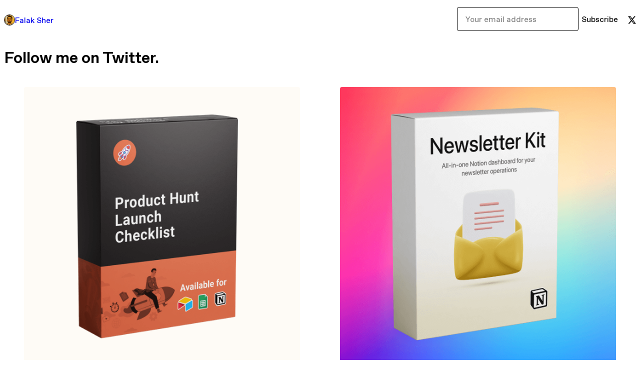

--- FILE ---
content_type: text/html; charset=utf-8
request_url: https://falaksher.gumroad.com/
body_size: 4910
content:
<!DOCTYPE html>
<html lang="en">
  <head prefix="og: http://ogp.me/ns# fb: http://ogp.me/ns/fb# gumroad: http://ogp.me/ns/fb/gumroad#">
    <link rel="dns-prefetch" href="//assets.gumroad.com">
    <link rel="dns-prefetch" href="//static-2.gumroad.com">
    <link rel="dns-prefetch" href="//public-files.gumroad.com">
  <title inertia>Falak Sher</title>
  <meta name="action-cable-url" content="wss://cable.gumroad.com/cable" />
  <link rel="stylesheet" crossorigin="anonymous" href="https://assets.gumroad.com/packs/css/design-93f8cfce.css" />
    <style>:root{--accent: 54 169 174;--contrast-accent: 255 255 255;--font-family: "ABC Favorit", "ABC Favorit", sans-serif;--color: 0 0 0;--primary: var(--color);--contrast-primary: 255 255 255;--filled: 255 255 255;--contrast-filled: var(--color);--body-bg: #ffffff;--active-bg: rgb(var(--color) / var(--gray-1));--border-alpha: 1}body{background-color:#ffffff;color:#000;font-family:"ABC Favorit", "ABC Favorit", sans-serif}
</style>

  <meta name="csrf-param" content="authenticity_token" />
<meta name="csrf-token" content="E_-24Q94w1UAqhWIaGoBmp23-WKl-m6jJbC2pQgisl__BcvHfDUdsU2b6jBJx1MI8RtmqoaSmCYeHHFzRv2MDA" />
  <meta charset="utf-8">
  <meta content="149071038533330" property="fb:app_id">
  <meta content="http://www.facebook.com/gumroad" property="fb:page_id">
  <meta property="twitter:site" value="@gumroad">
  
    <meta content="Gumroad" property="og:site_name">
    <meta content="website" property="og:type">
      <meta content="Follow me on Twitter." name="description">
      <meta property="twitter:card" content="summary_large_image">
    <meta content="Follow me on Twitter." property="og:description">
  <meta property="og:image" content="https://public-files.gumroad.com/mdu9gybcfi2gfqvl29csnn7qizs4">
  <meta property="og:image:alt" content="Subscribe to Falak Sher on Gumroad">
  <meta property="og:title" content="Subscribe to Falak Sher on Gumroad">
  <meta property="gr:google_analytics:enabled" content="true">
  <meta property="gr:fb_pixel:enabled" content="true">
  <meta property="gr:logged_in_user:id" content="">
  <meta property="gr:environment" value="production">
  <meta property="gr:page:type" content="">
  <meta property="gr:facebook_sdk:enabled" content="false">
  <meta content="initial-scale = 1.0, width = device-width" name="viewport">
  <meta property="stripe:pk" value="pk_live_Db80xIzLPWhKo1byPrnERmym">
  <meta property="stripe:api_version" value="2023-10-16; risk_in_requirements_beta=v1; retrieve_tax_forms_beta=v1;">
  <link href="/opensearch.xml" rel="search" type="application/opensearchdescription+xml" title="Gumroad">
  
    <link href="https://public-files.gumroad.com/pwuxs37h7yxhoq4nmwxdmygvvkm3" rel="shortcut icon">
</head>

  <body id="user_page" class="group/body mac custom-domain" style="">
    <div id="design-settings" data-settings="{&quot;font&quot;:{&quot;name&quot;:&quot;ABC Favorit&quot;,&quot;url&quot;:&quot;https://assets.gumroad.com/assets/ABCFavorit-Regular-26182c8c3addf6e4f8889817249c23b22c93233a8212e5e86574459e4dc926e2.woff2&quot;}}" style="display: none;"></div>
    <div id="user-agent-info" data-settings="{&quot;is_mobile&quot;:false}" style="display: none;"></div>
    <div class="react-entry-point" style="display:contents" id="Alert-react-component-eb550c6f-c1a4-4520-974d-3c2bf2348e84"><div class="fixed top-4 left-1/2 z-100 w-max max-w-[calc(100vw-2rem)] rounded bg-background md:max-w-sm invisible" style="transform:translateX(-50%) translateY(calc(-100% - var(--spacer-4)));transition:all 0.3s ease-out 0.5s"><div role="alert" class="flex items-start gap-2 rounded border border-border p-3"><div class="flex-1"><div></div></div></div></div></div>
      <script type="application/json" class="js-react-on-rails-component" data-component-name="Alert" data-dom-id="Alert-react-component-eb550c6f-c1a4-4520-974d-3c2bf2348e84">{"initial":null}</script>
      


    <div class="flex flex-col lg:flex-row h-screen">
      <main class="flex-1 flex flex-col lg:h-screen overflow-y-auto">
        <div class="flex-1 flex flex-col">
          


<script type="application/json" id="js-react-on-rails-context">{"railsEnv":"production","inMailer":false,"i18nLocale":"en","i18nDefaultLocale":"en","rorVersion":"14.0.4","rorPro":false,"href":"https://falaksher.gumroad.com/","location":"/","scheme":"https","host":"falaksher.gumroad.com","port":null,"pathname":"/","search":null,"httpAcceptLanguage":null,"design_settings":{"font":{"name":"ABC Favorit","url":"https://assets.gumroad.com/assets/ABCFavorit-Regular-26182c8c3addf6e4f8889817249c23b22c93233a8212e5e86574459e4dc926e2.woff2"}},"domain_settings":{"scheme":"https","app_domain":"gumroad.com","root_domain":"gumroad.com","short_domain":"gum.co","discover_domain":"gumroad.com","third_party_analytics_domain":"gumroad-analytics.com","api_domain":"api.gumroad.com"},"user_agent_info":{"is_mobile":false},"logged_in_user":null,"current_seller":null,"csp_nonce":"hrTzU+Qi/sU332hEVZAQGDFWFk+mKX/m9bAhqxNnDcc=","locale":"en-US","feature_flags":{"require_email_typo_acknowledgment":true,"disable_stripe_signup":true},"serverSide":false}</script>
<div class="react-entry-point" style="display:contents" id="Profile-react-component-382dc1eb-fb4a-47da-9f4f-dbb4d51de290"><div class="flex min-h-full flex-col"><header class="z-20 border-border bg-background text-lg lg:border-b lg:px-4 lg:py-6"><div class="mx-auto flex max-w-6xl flex-wrap lg:flex-nowrap lg:items-center lg:gap-6"><div class="relative flex grow items-center gap-3 border-b border-border px-4 py-8 lg:flex-1 lg:border-0 lg:p-0"><img class="user-avatar" src="https://public-files.gumroad.com/pwuxs37h7yxhoq4nmwxdmygvvkm3" alt="Profile Picture"/><a href="/" class="no-underline">Falak Sher</a></div><div class="flex basis-full items-center gap-3 border-b border-border px-4 py-8 lg:basis-auto lg:border-0 lg:p-0"><form style="flex-grow:1" novalidate=""><fieldset class=""><div class="flex gap-2"><input type="email" class="flex-1" placeholder="Your email address" value=""/><button class="inline-flex items-center justify-center gap-2 cursor-pointer border border-border rounded text-current font-[inherit] no-underline transition-transform hover:-translate-1 hover:shadow active:translate-0 active:shadow-none disabled:opacity-30 disabled:hover:translate-0 disabled:hover:shadow-none px-4 py-3 text-base leading-[1.4] bg-transparent" type="submit">Subscribe</button></div></fieldset></form></div><div class="ml-auto flex items-center gap-3"><a href="https://twitter.com/FalakDigital" target="_blank" class="inline-flex items-center justify-center gap-2 cursor-pointer border border-border rounded text-current font-[inherit] no-underline transition-transform hover:-translate-1 hover:shadow active:translate-0 active:shadow-none disabled:opacity-30 disabled:hover:translate-0 disabled:hover:shadow-none px-4 py-3 text-base leading-[1.4] bg-transparent"><span class="icon icon-twitter"></span></a></div></div></header><main class="flex-1"><header class="border-b border-border"><div class="mx-auto grid w-full max-w-6xl grid-cols-1 gap-4 px-4 py-8 lg:px-0"><h1 class="whitespace-pre-line">Follow me on Twitter.</h1></div></header><section class="relative border-b border-border px-4 py-8 lg:py-16" id="Q0_Nb2xW7tXpT0kfRFDvuA=="><div class="mx-auto grid w-full max-w-6xl gap-6"><div class="grid grid-cols-1 items-start gap-x-16 gap-y-8"><div><div class="@container"><div class="grid grid-cols-2 gap-4 @xl:grid-cols-3 @3xl:grid-cols-4 @4xl:grid-cols-5 lg:grid-cols-2! lg:@3xl:grid-cols-3! lg:@5xl:grid-cols-4! lg:@7xl:grid-cols-5!"><article class="relative flex flex-col rounded border border-border bg-background transition-all duration-150 hover:shadow"><figure class="aspect-square overflow-hidden rounded-t border-b border-border bg-(image:--product-cover-placeholder) bg-cover [&amp;_img]:size-full [&amp;_img]:object-cover"><img src="https://public-files.gumroad.com/cw6gzd6sr0mxltp2s8gfmn1hanid"/></figure><header class="flex flex-1 flex-col gap-3 border-b border-border p-4"><a href="https://falaksher.gumroad.com/l/product-hunt-checklist?layout=profile" class="stretched-link"><h4 itemProp="name" class="line-clamp-4 lg:text-xl">Complete Product Hunt Launch Checklist 2025</h4></a><div class="flex shrink-0 items-center gap-1" aria-label="Rating"><span class="icon icon-solid-star"></span><span class="rating-average">4.8</span><span title="4.8 ratings">(17)</span></div></header><footer class="flex divide-x divide-border"><div class="flex-1 p-4"><div itemscope="" itemProp="offers" itemType="https://schema.org/Offer" class="flex items-center"><span class="group/tooltip relative inline-grid right"><span aria-describedby=":Rb0mr6:" style="display:contents"><div class="relative grid grid-flow-col border border-r-0 border-border"><div class="bg-accent px-2 py-1 text-accent-foreground" itemProp="price" content="79">$79</div><div class="border-border border-r-transparent border-[calc(0.5lh+--spacing(1))] border-l-1"></div><div class="absolute top-0 right-px bottom-0 border-accent border-r-transparent border-[calc(0.5lh+--spacing(1))] border-l-1"></div></div></span><span role="tooltip" id=":Rb0mr6:" class="absolute z-30 hidden w-40 max-w-max rounded-md bg-primary p-3 text-primary-foreground group-focus-within/tooltip:block group-hover/tooltip:block top-1/2 -translate-y-1/2 left-full translate-x-2"><div class="absolute border-6 border-transparent top-1/2 -translate-y-1/2 right-full border-r-primary"></div>$79</span></span><link itemProp="url" href="https://falaksher.gumroad.com/l/product-hunt-checklist?layout=profile"/><div itemProp="availability" hidden="">https://schema.org/InStock</div><div itemProp="priceCurrency" hidden="">usd</div></div></div></footer></article><article class="relative flex flex-col rounded border border-border bg-background transition-all duration-150 hover:shadow"><figure class="aspect-square overflow-hidden rounded-t border-b border-border bg-(image:--product-cover-placeholder) bg-cover [&amp;_img]:size-full [&amp;_img]:object-cover"><img src="https://public-files.gumroad.com/f5yy9b6lrlo2j3qwde43zl0qf7u1"/></figure><header class="flex flex-1 flex-col gap-3 border-b border-border p-4"><a href="https://falaksher.gumroad.com/l/newsletter-kit?layout=profile" class="stretched-link"><h4 itemProp="name" class="line-clamp-4 lg:text-xl">Newsletter Kit</h4></a><div class="flex shrink-0 items-center gap-1" aria-label="Rating"><span class="icon icon-solid-star"></span><span class="rating-average">5.0</span><span title="5 ratings">(4)</span></div></header><footer class="flex divide-x divide-border"><div class="flex-1 p-4"><div itemscope="" itemProp="offers" itemType="https://schema.org/Offer" class="flex items-center"><span class="group/tooltip relative inline-grid right"><span aria-describedby=":Rb16r6:" style="display:contents"><div class="relative grid grid-flow-col border border-r-0 border-border"><div class="bg-accent px-2 py-1 text-accent-foreground" itemProp="price" content="79">$79</div><div class="border-border border-r-transparent border-[calc(0.5lh+--spacing(1))] border-l-1"></div><div class="absolute top-0 right-px bottom-0 border-accent border-r-transparent border-[calc(0.5lh+--spacing(1))] border-l-1"></div></div></span><span role="tooltip" id=":Rb16r6:" class="absolute z-30 hidden w-40 max-w-max rounded-md bg-primary p-3 text-primary-foreground group-focus-within/tooltip:block group-hover/tooltip:block top-1/2 -translate-y-1/2 left-full translate-x-2"><div class="absolute border-6 border-transparent top-1/2 -translate-y-1/2 right-full border-r-primary"></div>$79</span></span><link itemProp="url" href="https://falaksher.gumroad.com/l/newsletter-kit?layout=profile"/><div itemProp="availability" hidden="">https://schema.org/InStock</div><div itemProp="priceCurrency" hidden="">usd</div></div></div></footer></article><article class="relative flex flex-col rounded border border-border bg-background transition-all duration-150 hover:shadow"><figure class="aspect-square overflow-hidden rounded-t border-b border-border bg-(image:--product-cover-placeholder) bg-cover [&amp;_img]:size-full [&amp;_img]:object-cover"><img src="https://public-files.gumroad.com/obazby4vqm7oyhgnr1yimtet2hjv"/></figure><header class="flex flex-1 flex-col gap-3 border-b border-border p-4"><a href="https://falaksher.gumroad.com/l/adsystem?layout=profile" class="stretched-link"><h4 itemProp="name" class="line-clamp-4 lg:text-xl">Ad Booking System</h4></a><div class="flex shrink-0 items-center gap-1" aria-label="Rating"><span class="icon icon-solid-star"></span><span class="rating-average">5.0</span><span title="5 ratings">(5)</span></div></header><footer class="flex divide-x divide-border"><div class="flex-1 p-4"><div itemscope="" itemProp="offers" itemType="https://schema.org/Offer" class="flex items-center"><span class="group/tooltip relative inline-grid right"><span aria-describedby=":Rb1mr6:" style="display:contents"><div class="relative grid grid-flow-col border border-r-0 border-border"><div class="bg-accent px-2 py-1 text-accent-foreground" itemProp="price" content="39">$39</div><div class="border-border border-r-transparent border-[calc(0.5lh+--spacing(1))] border-l-1"></div><div class="absolute top-0 right-px bottom-0 border-accent border-r-transparent border-[calc(0.5lh+--spacing(1))] border-l-1"></div></div></span><span role="tooltip" id=":Rb1mr6:" class="absolute z-30 hidden w-40 max-w-max rounded-md bg-primary p-3 text-primary-foreground group-focus-within/tooltip:block group-hover/tooltip:block top-1/2 -translate-y-1/2 left-full translate-x-2"><div class="absolute border-6 border-transparent top-1/2 -translate-y-1/2 right-full border-r-primary"></div>$39</span></span><link itemProp="url" href="https://falaksher.gumroad.com/l/adsystem?layout=profile"/><div itemProp="availability" hidden="">https://schema.org/InStock</div><div itemProp="priceCurrency" hidden="">usd</div></div></div></footer></article><article class="relative flex flex-col rounded border border-border bg-background transition-all duration-150 hover:shadow"><figure class="aspect-square overflow-hidden rounded-t border-b border-border bg-(image:--product-cover-placeholder) bg-cover [&amp;_img]:size-full [&amp;_img]:object-cover"><img src="https://public-files.gumroad.com/sfocyrnwxp74yi2ulorpo957848o"/></figure><header class="flex flex-1 flex-col gap-3 border-b border-border p-4"><a href="https://falaksher.gumroad.com/l/sendingchecklist?layout=profile" class="stretched-link"><h4 itemProp="name" class="line-clamp-4 lg:text-xl">Newsletter Sending Checklists</h4></a></header><footer class="flex divide-x divide-border"><div class="flex-1 p-4"><div itemscope="" itemProp="offers" itemType="https://schema.org/Offer" class="flex items-center"><span class="group/tooltip relative inline-grid right"><span aria-describedby=":Rb26r6:" style="display:contents"><div class="relative grid grid-flow-col border border-r-0 border-border"><div class="bg-accent px-2 py-1 text-accent-foreground" itemProp="price" content="9">$9</div><div class="border-border border-r-transparent border-[calc(0.5lh+--spacing(1))] border-l-1"></div><div class="absolute top-0 right-px bottom-0 border-accent border-r-transparent border-[calc(0.5lh+--spacing(1))] border-l-1"></div></div></span><span role="tooltip" id=":Rb26r6:" class="absolute z-30 hidden w-40 max-w-max rounded-md bg-primary p-3 text-primary-foreground group-focus-within/tooltip:block group-hover/tooltip:block top-1/2 -translate-y-1/2 left-full translate-x-2"><div class="absolute border-6 border-transparent top-1/2 -translate-y-1/2 right-full border-r-primary"></div>$9</span></span><link itemProp="url" href="https://falaksher.gumroad.com/l/sendingchecklist?layout=profile"/><div itemProp="availability" hidden="">https://schema.org/InStock</div><div itemProp="priceCurrency" hidden="">usd</div></div></div></footer></article><article class="relative flex flex-col rounded border border-border bg-background transition-all duration-150 hover:shadow"><figure class="aspect-square overflow-hidden rounded-t border-b border-border bg-(image:--product-cover-placeholder) bg-cover [&amp;_img]:size-full [&amp;_img]:object-cover"><img src="https://public-files.gumroad.com/cmdd2w6c1goi3hou6zan7u80alll"/></figure><header class="flex flex-1 flex-col gap-3 border-b border-border p-4"><a href="https://falaksher.gumroad.com/l/product-hunt-marketing?layout=profile" class="stretched-link"><h4 itemProp="name" class="line-clamp-4 lg:text-xl">Product Hunt Launch Marketing Service</h4></a></header><footer class="flex divide-x divide-border"><div class="flex-1 p-4"><div itemscope="" itemProp="offers" itemType="https://schema.org/Offer" class="flex items-center"><span class="group/tooltip relative inline-grid right"><span aria-describedby=":Rb2mr6:" style="display:contents"><div class="relative grid grid-flow-col border border-r-0 border-border"><div class="bg-accent px-2 py-1 text-accent-foreground" itemProp="price" content="499">$499</div><div class="border-border border-r-transparent border-[calc(0.5lh+--spacing(1))] border-l-1"></div><div class="absolute top-0 right-px bottom-0 border-accent border-r-transparent border-[calc(0.5lh+--spacing(1))] border-l-1"></div></div></span><span role="tooltip" id=":Rb2mr6:" class="absolute z-30 hidden w-40 max-w-max rounded-md bg-primary p-3 text-primary-foreground group-focus-within/tooltip:block group-hover/tooltip:block top-1/2 -translate-y-1/2 left-full translate-x-2"><div class="absolute border-6 border-transparent top-1/2 -translate-y-1/2 right-full border-r-primary"></div>$499</span></span><link itemProp="url" href="https://falaksher.gumroad.com/l/product-hunt-marketing?layout=profile"/><div itemProp="availability" hidden="">https://schema.org/InStock</div><div itemProp="priceCurrency" hidden="">usd</div></div></div></footer></article><article class="relative flex flex-col rounded border border-border bg-background transition-all duration-150 hover:shadow"><figure class="aspect-square overflow-hidden rounded-t border-b border-border bg-(image:--product-cover-placeholder) bg-cover [&amp;_img]:size-full [&amp;_img]:object-cover"><img src="https://public-files.gumroad.com/n56p43xtdsqi4qrlmbqyoe81hq6l"/></figure><header class="flex flex-1 flex-col gap-3 border-b border-border p-4"><a href="https://falaksher.gumroad.com/l/places-to-buy-sell-saas?layout=profile" class="stretched-link"><h4 itemProp="name" class="line-clamp-4 lg:text-xl">40+ places to buy &amp; sell SaaS business</h4></a><div class="flex shrink-0 items-center gap-1" aria-label="Rating"><span class="icon icon-solid-star"></span><span class="rating-average">5.0</span><span title="5 ratings">(1)</span></div></header><footer class="flex divide-x divide-border"><div class="flex-1 p-4"><div itemscope="" itemProp="offers" itemType="https://schema.org/Offer" class="flex items-center"><span class="group/tooltip relative inline-grid right"><span aria-describedby=":Rb36r6:" style="display:contents"><div class="relative grid grid-flow-col border border-r-0 border-border"><div class="bg-accent px-2 py-1 text-accent-foreground" itemProp="price" content="0">$0<!-- -->+</div><div class="border-border border-r-transparent border-[calc(0.5lh+--spacing(1))] border-l-1"></div><div class="absolute top-0 right-px bottom-0 border-accent border-r-transparent border-[calc(0.5lh+--spacing(1))] border-l-1"></div></div></span><span role="tooltip" id=":Rb36r6:" class="absolute z-30 hidden w-40 max-w-max rounded-md bg-primary p-3 text-primary-foreground group-focus-within/tooltip:block group-hover/tooltip:block top-1/2 -translate-y-1/2 left-full translate-x-2"><div class="absolute border-6 border-transparent top-1/2 -translate-y-1/2 right-full border-r-primary"></div>$0<!-- -->+</span></span><link itemProp="url" href="https://falaksher.gumroad.com/l/places-to-buy-sell-saas?layout=profile"/><div itemProp="availability" hidden="">https://schema.org/InStock</div><div itemProp="priceCurrency" hidden="">usd</div></div></div></footer></article><article class="relative flex flex-col rounded border border-border bg-background transition-all duration-150 hover:shadow"><figure class="aspect-square overflow-hidden rounded-t border-b border-border bg-(image:--product-cover-placeholder) bg-cover [&amp;_img]:size-full [&amp;_img]:object-cover"><img src="https://public-files.gumroad.com/wphiy5q58o2sf47rx09k6yla0fxl"/></figure><header class="flex flex-1 flex-col gap-3 border-b border-border p-4"><a href="https://falaksher.gumroad.com/l/the-art-of-newsletter-growth?layout=profile" class="stretched-link"><h4 itemProp="name" class="line-clamp-4 lg:text-xl">The art of newsletter growth</h4></a><div class="flex shrink-0 items-center gap-1" aria-label="Rating"><span class="icon icon-solid-star"></span><span class="rating-average">5.0</span><span title="5 ratings">(4)</span></div></header><footer class="flex divide-x divide-border"><div class="flex-1 p-4"><div itemscope="" itemProp="offers" itemType="https://schema.org/Offer" class="flex items-center"><span class="group/tooltip relative inline-grid right"><span aria-describedby=":Rb3mr6:" style="display:contents"><div class="relative grid grid-flow-col border border-r-0 border-border"><div class="bg-accent px-2 py-1 text-accent-foreground" itemProp="price" content="29">$29</div><div class="border-border border-r-transparent border-[calc(0.5lh+--spacing(1))] border-l-1"></div><div class="absolute top-0 right-px bottom-0 border-accent border-r-transparent border-[calc(0.5lh+--spacing(1))] border-l-1"></div></div></span><span role="tooltip" id=":Rb3mr6:" class="absolute z-30 hidden w-40 max-w-max rounded-md bg-primary p-3 text-primary-foreground group-focus-within/tooltip:block group-hover/tooltip:block top-1/2 -translate-y-1/2 left-full translate-x-2"><div class="absolute border-6 border-transparent top-1/2 -translate-y-1/2 right-full border-r-primary"></div>$29</span></span><link itemProp="url" href="https://falaksher.gumroad.com/l/the-art-of-newsletter-growth?layout=profile"/><div itemProp="availability" hidden="">https://schema.org/InStock</div><div itemProp="priceCurrency" hidden="">usd</div></div></div></footer></article><article class="relative flex flex-col rounded border border-border bg-background transition-all duration-150 hover:shadow"><figure class="aspect-square overflow-hidden rounded-t border-b border-border bg-(image:--product-cover-placeholder) bg-cover [&amp;_img]:size-full [&amp;_img]:object-cover"><img src="https://public-files.gumroad.com/fj2i795pu4tyqx7arbdg9b7z2ti9"/></figure><header class="flex flex-1 flex-col gap-3 border-b border-border p-4"><a href="https://falaksher.gumroad.com/l/submitmysaas?layout=profile" class="stretched-link"><h4 itemProp="name" class="line-clamp-4 lg:text-xl">Submit My SaaS on Top 100+ Directories/Communities</h4></a><div class="flex shrink-0 items-center gap-1" aria-label="Rating"><span class="icon icon-solid-star"></span><span class="rating-average">5.0</span><span title="5 ratings">(7)</span></div></header><footer class="flex divide-x divide-border"><div class="flex-1 p-4"><div itemscope="" itemProp="offers" itemType="https://schema.org/Offer" class="flex items-center"><span class="group/tooltip relative inline-grid right"><span aria-describedby=":Rb46r6:" style="display:contents"><div class="relative grid grid-flow-col border border-r-0 border-border"><div class="bg-accent px-2 py-1 text-accent-foreground" itemProp="price" content="119">$119</div><div class="border-border border-r-transparent border-[calc(0.5lh+--spacing(1))] border-l-1"></div><div class="absolute top-0 right-px bottom-0 border-accent border-r-transparent border-[calc(0.5lh+--spacing(1))] border-l-1"></div></div></span><span role="tooltip" id=":Rb46r6:" class="absolute z-30 hidden w-40 max-w-max rounded-md bg-primary p-3 text-primary-foreground group-focus-within/tooltip:block group-hover/tooltip:block top-1/2 -translate-y-1/2 left-full translate-x-2"><div class="absolute border-6 border-transparent top-1/2 -translate-y-1/2 right-full border-r-primary"></div>$119</span></span><link itemProp="url" href="https://falaksher.gumroad.com/l/submitmysaas?layout=profile"/><div itemProp="availability" hidden="">https://schema.org/InStock</div><div itemProp="priceCurrency" hidden="">usd</div></div></div></footer></article><article class="relative flex flex-col rounded border border-border bg-background transition-all duration-150 hover:shadow"><figure class="aspect-square overflow-hidden rounded-t border-b border-border bg-(image:--product-cover-placeholder) bg-cover [&amp;_img]:size-full [&amp;_img]:object-cover"><img src="https://public-files.gumroad.com/a22x9jvm6veg7mlkdancp52gk98a"/></figure><header class="flex flex-1 flex-col gap-3 border-b border-border p-4"><a href="https://falaksher.gumroad.com/l/fazier?layout=profile" class="stretched-link"><h4 itemProp="name" class="line-clamp-4 lg:text-xl">Fazier</h4></a><div class="flex shrink-0 items-center gap-1" aria-label="Rating"><span class="icon icon-solid-star"></span><span class="rating-average">4.9</span><span title="4.9 ratings">(9)</span></div></header><footer class="flex divide-x divide-border"><div class="flex-1 p-4"><div itemscope="" itemProp="offers" itemType="https://schema.org/Offer" class="flex items-center"><span class="group/tooltip relative inline-grid right"><span aria-describedby=":Rb4mr6:" style="display:contents"><div class="relative grid grid-flow-col border border-r-0 border-border"><div class="bg-accent px-2 py-1 text-accent-foreground" itemProp="price" content="39">$39</div><div class="border-border border-r-transparent border-[calc(0.5lh+--spacing(1))] border-l-1"></div><div class="absolute top-0 right-px bottom-0 border-accent border-r-transparent border-[calc(0.5lh+--spacing(1))] border-l-1"></div></div></span><span role="tooltip" id=":Rb4mr6:" class="absolute z-30 hidden w-40 max-w-max rounded-md bg-primary p-3 text-primary-foreground group-focus-within/tooltip:block group-hover/tooltip:block top-1/2 -translate-y-1/2 left-full translate-x-2"><div class="absolute border-6 border-transparent top-1/2 -translate-y-1/2 right-full border-r-primary"></div>$39</span></span><link itemProp="url" href="https://falaksher.gumroad.com/l/fazier?layout=profile"/><div itemProp="availability" hidden="">https://schema.org/InStock</div><div itemProp="priceCurrency" hidden="">usd</div></div></div></footer></article></div></div></div></div></div></section><footer class="px-4 py-8 text-center mx-auto w-full max-w-6xl lg:py-6 lg:text-left"><div>Powered by <a href="https://gumroad.com/" class="logo-full" aria-label="Gumroad"></a></div></footer></main></div></div>
      <script type="application/json" class="js-react-on-rails-component" data-component-name="Profile" data-dom-id="Profile-react-component-382dc1eb-fb4a-47da-9f4f-dbb4d51de290">{"currency_code":"usd","show_ratings_filter":true,"creator_profile":{"external_id":"1041069608557","avatar_url":"https://public-files.gumroad.com/pwuxs37h7yxhoq4nmwxdmygvvkm3","name":"Falak Sher","twitter_handle":"FalakDigital","subdomain":"falaksher.gumroad.com"},"sections":[{"id":"Q0_Nb2xW7tXpT0kfRFDvuA==","header":null,"type":"SellerProfileProductsSection","show_filters":false,"default_product_sort":"page_layout","search_results":{"total":15,"tags_data":[{"key":"newsletter","doc_count":3},{"key":"newsletter 101","doc_count":2},{"key":"newsletter guide","doc_count":2},{"key":"newsletter template","doc_count":2},{"key":"newsletters","doc_count":2},{"key":"creators","doc_count":1},{"key":"notion template","doc_count":1},{"key":"podcast","doc_count":1}],"filetypes_data":[{"key":"docx","doc_count":2},{"key":"mp4","doc_count":1},{"key":"pdf","doc_count":1},{"key":"txt","doc_count":1}],"products":[{"id":"5HXz5X2_GpBHgmKHVKpHnQ==","permalink":"BqgvE","name":"Complete Product Hunt Launch Checklist 2025","seller":null,"ratings":{"count":17,"average":4.8},"thumbnail_url":"https://public-files.gumroad.com/cw6gzd6sr0mxltp2s8gfmn1hanid","native_type":"digital","quantity_remaining":null,"is_sales_limited":false,"price_cents":7900,"currency_code":"usd","is_pay_what_you_want":false,"url":"https://falaksher.gumroad.com/l/product-hunt-checklist?layout=profile","duration_in_months":null,"recurrence":null},{"id":"eNB4pYn3yWct4u_5510lng==","permalink":"etxoz","name":"Newsletter Kit","seller":null,"ratings":{"count":4,"average":5.0},"thumbnail_url":"https://public-files.gumroad.com/f5yy9b6lrlo2j3qwde43zl0qf7u1","native_type":"digital","quantity_remaining":null,"is_sales_limited":false,"price_cents":7900,"currency_code":"usd","is_pay_what_you_want":false,"url":"https://falaksher.gumroad.com/l/newsletter-kit?layout=profile","duration_in_months":null,"recurrence":null},{"id":"ZPovD6WxL9Xt7LBfWCeYbw==","permalink":"ZIBCy","name":"Ad Booking System","seller":null,"ratings":{"count":5,"average":5.0},"thumbnail_url":"https://public-files.gumroad.com/obazby4vqm7oyhgnr1yimtet2hjv","native_type":"digital","quantity_remaining":null,"is_sales_limited":false,"price_cents":3900,"currency_code":"usd","is_pay_what_you_want":false,"url":"https://falaksher.gumroad.com/l/adsystem?layout=profile","duration_in_months":null,"recurrence":null},{"id":"HjK8C8Jqim_KW7rv32yLeA==","permalink":"URmEB","name":"Newsletter Sending Checklists","seller":null,"ratings":{"count":0,"average":0.0},"thumbnail_url":"https://public-files.gumroad.com/sfocyrnwxp74yi2ulorpo957848o","native_type":"digital","quantity_remaining":null,"is_sales_limited":false,"price_cents":900,"currency_code":"usd","is_pay_what_you_want":false,"url":"https://falaksher.gumroad.com/l/sendingchecklist?layout=profile","duration_in_months":null,"recurrence":null},{"id":"OivzoWh64ji0C5uiMyujhw==","permalink":"acxzq","name":"Product Hunt Launch Marketing Service","seller":null,"ratings":null,"thumbnail_url":"https://public-files.gumroad.com/cmdd2w6c1goi3hou6zan7u80alll","native_type":"digital","quantity_remaining":null,"is_sales_limited":false,"price_cents":49900,"currency_code":"usd","is_pay_what_you_want":false,"url":"https://falaksher.gumroad.com/l/product-hunt-marketing?layout=profile","duration_in_months":null,"recurrence":null},{"id":"W58dMFKanxVR1wWZ4jVkxw==","permalink":"nwmkn","name":"40+ places to buy \u0026 sell SaaS business","seller":null,"ratings":{"count":1,"average":5.0},"thumbnail_url":"https://public-files.gumroad.com/n56p43xtdsqi4qrlmbqyoe81hq6l","native_type":"digital","quantity_remaining":null,"is_sales_limited":false,"price_cents":0,"currency_code":"usd","is_pay_what_you_want":true,"url":"https://falaksher.gumroad.com/l/places-to-buy-sell-saas?layout=profile","duration_in_months":null,"recurrence":null},{"id":"tpZ9fp6mDxWwlZkEU74BOQ==","permalink":"pkedmk","name":"The art of newsletter growth","seller":null,"ratings":{"count":4,"average":5.0},"thumbnail_url":"https://public-files.gumroad.com/wphiy5q58o2sf47rx09k6yla0fxl","native_type":"digital","quantity_remaining":null,"is_sales_limited":false,"price_cents":2900,"currency_code":"usd","is_pay_what_you_want":false,"url":"https://falaksher.gumroad.com/l/the-art-of-newsletter-growth?layout=profile","duration_in_months":null,"recurrence":null},{"id":"bTRrhE6Cu-wfKQEuDucvdQ==","permalink":"lsyxf","name":"Submit My SaaS on Top 100+ Directories/Communities","seller":null,"ratings":{"count":7,"average":5.0},"thumbnail_url":"https://public-files.gumroad.com/fj2i795pu4tyqx7arbdg9b7z2ti9","native_type":"digital","quantity_remaining":null,"is_sales_limited":false,"price_cents":11900,"currency_code":"usd","is_pay_what_you_want":false,"url":"https://falaksher.gumroad.com/l/submitmysaas?layout=profile","duration_in_months":null,"recurrence":null},{"id":"YOBxaOYeaIeHO7FYtWuDUg==","permalink":"zfsxt","name":"Fazier","seller":null,"ratings":{"count":9,"average":4.9},"thumbnail_url":"https://public-files.gumroad.com/a22x9jvm6veg7mlkdancp52gk98a","native_type":"digital","quantity_remaining":null,"is_sales_limited":false,"price_cents":3900,"currency_code":"usd","is_pay_what_you_want":false,"url":"https://falaksher.gumroad.com/l/fazier?layout=profile","duration_in_months":null,"recurrence":null}]}}],"bio":"Follow me on Twitter.","tabs":[{"name":"Products","sections":["Q0_Nb2xW7tXpT0kfRFDvuA=="]}]}</script>
      


        </div>
      </main>
    </div>
    <script src="https://assets.gumroad.com/assets/application-cbf244e9109e70d7b04497041636f00173a1e588f9b879b3a3ef11f8dfb86e5c.js" type="d86864ba99de5f2ad4bf4ef3-text/javascript"></script>
    
        <script src="https://assets.gumroad.com/packs/js/webpack-runtime-888eef57a8d7604f460a.js" defer="defer" type="d86864ba99de5f2ad4bf4ef3-text/javascript"></script>
<script src="https://assets.gumroad.com/packs/js/webpack-commons-92c2d6d7f472ae0bd401.js" defer="defer" type="d86864ba99de5f2ad4bf4ef3-text/javascript"></script>
<script src="https://assets.gumroad.com/packs/js/9854-1257cb4ac4e1d5cd629d.js" defer="defer" type="d86864ba99de5f2ad4bf4ef3-text/javascript"></script>
<script src="https://assets.gumroad.com/packs/js/4310-8e30f8c83c57f5ce1cdf.js" defer="defer" type="d86864ba99de5f2ad4bf4ef3-text/javascript"></script>
<script src="https://assets.gumroad.com/packs/js/9495-8ae065d394d5a18042dc.js" defer="defer" type="d86864ba99de5f2ad4bf4ef3-text/javascript"></script>
<script src="https://assets.gumroad.com/packs/js/user-fd036160ebff11853ca1.js" defer="defer" type="d86864ba99de5f2ad4bf4ef3-text/javascript"></script>

  <script src="/cdn-cgi/scripts/7d0fa10a/cloudflare-static/rocket-loader.min.js" data-cf-settings="d86864ba99de5f2ad4bf4ef3-|49" defer></script><script defer src="https://static.cloudflareinsights.com/beacon.min.js/vcd15cbe7772f49c399c6a5babf22c1241717689176015" integrity="sha512-ZpsOmlRQV6y907TI0dKBHq9Md29nnaEIPlkf84rnaERnq6zvWvPUqr2ft8M1aS28oN72PdrCzSjY4U6VaAw1EQ==" nonce="hrTzU+Qi/sU332hEVZAQGDFWFk+mKX/m9bAhqxNnDcc=" data-cf-beacon='{"rayId":"9c112095ce095c4f","version":"2025.9.1","serverTiming":{"name":{"cfExtPri":true,"cfEdge":true,"cfOrigin":true,"cfL4":true,"cfSpeedBrain":true,"cfCacheStatus":true}},"token":"5070e21320304a1ba2b0a42ce9682840","b":1}' crossorigin="anonymous"></script>
</body>
</html>
